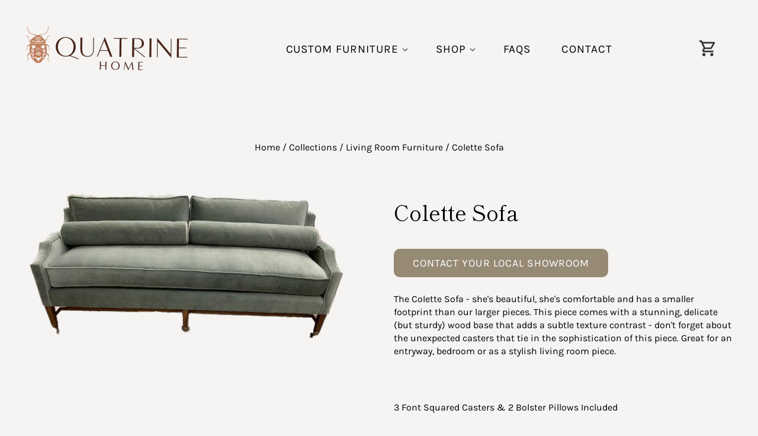

--- FILE ---
content_type: text/html; charset=utf-8
request_url: https://quatrine.com/collections/living-room-furniture/products/colette-sofa
body_size: 19599
content:
<!doctype html>
<html lang="en-US" 
  class="
    no-js
    loading
  "
>
<head>

  <meta charset="utf-8">
  <meta http-equiv="X-UA-Compatible" content="IE=edge,chrome=1">

  <title>
    Colette Sofa

    

    

    
      &#8211; Shop-Quatrine
    
  </title>

  
    <meta name="description" content="The Colette Sofa - she&#39;s beautiful, she&#39;s comfortable and has a smaller footprint than our larger pieces. This piece comes with a stunning, delicate (but sturdy) wood base that adds a subtle texture contrast - don&#39;t forget about the unexpected casters that tie in the sophistication of this piece. Great for an entryway," />
  

  
    <link rel="shortcut icon" href="//quatrine.com/cdn/shop/files/Quatrine_favicon_6e16b928-1316-49c6-bd07-85bb9f804e63_32x32.png?v=1614331154" type="image/png" />
  

  
    <link rel="canonical" href="https://quatrine.com/products/colette-sofa" />
  
  <meta name="viewport" content="width=device-width,initial-scale=1" />

  <script>window.performance && window.performance.mark && window.performance.mark('shopify.content_for_header.start');</script><meta id="shopify-digital-wallet" name="shopify-digital-wallet" content="/48281125023/digital_wallets/dialog">
<meta name="shopify-checkout-api-token" content="c9bd785cdc765143c7647ca390c85b89">
<link rel="alternate" type="application/json+oembed" href="https://quatrine.com/products/colette-sofa.oembed">
<script async="async" src="/checkouts/internal/preloads.js?locale=en-US"></script>
<link rel="preconnect" href="https://shop.app" crossorigin="anonymous">
<script async="async" src="https://shop.app/checkouts/internal/preloads.js?locale=en-US&shop_id=48281125023" crossorigin="anonymous"></script>
<script id="apple-pay-shop-capabilities" type="application/json">{"shopId":48281125023,"countryCode":"US","currencyCode":"USD","merchantCapabilities":["supports3DS"],"merchantId":"gid:\/\/shopify\/Shop\/48281125023","merchantName":"Shop-Quatrine","requiredBillingContactFields":["postalAddress","email"],"requiredShippingContactFields":["postalAddress","email"],"shippingType":"shipping","supportedNetworks":["visa","masterCard","amex","discover","elo","jcb"],"total":{"type":"pending","label":"Shop-Quatrine","amount":"1.00"},"shopifyPaymentsEnabled":true,"supportsSubscriptions":true}</script>
<script id="shopify-features" type="application/json">{"accessToken":"c9bd785cdc765143c7647ca390c85b89","betas":["rich-media-storefront-analytics"],"domain":"quatrine.com","predictiveSearch":true,"shopId":48281125023,"locale":"en"}</script>
<script>var Shopify = Shopify || {};
Shopify.shop = "shop-quatrine.myshopify.com";
Shopify.locale = "en";
Shopify.currency = {"active":"USD","rate":"1.0"};
Shopify.country = "US";
Shopify.theme = {"name":"Grid - ShopQuatrine with Installments message","id":131302850801,"schema_name":"Grid","schema_version":"4.8.1","theme_store_id":null,"role":"main"};
Shopify.theme.handle = "null";
Shopify.theme.style = {"id":null,"handle":null};
Shopify.cdnHost = "quatrine.com/cdn";
Shopify.routes = Shopify.routes || {};
Shopify.routes.root = "/";</script>
<script type="module">!function(o){(o.Shopify=o.Shopify||{}).modules=!0}(window);</script>
<script>!function(o){function n(){var o=[];function n(){o.push(Array.prototype.slice.apply(arguments))}return n.q=o,n}var t=o.Shopify=o.Shopify||{};t.loadFeatures=n(),t.autoloadFeatures=n()}(window);</script>
<script>
  window.ShopifyPay = window.ShopifyPay || {};
  window.ShopifyPay.apiHost = "shop.app\/pay";
  window.ShopifyPay.redirectState = null;
</script>
<script id="shop-js-analytics" type="application/json">{"pageType":"product"}</script>
<script defer="defer" async type="module" src="//quatrine.com/cdn/shopifycloud/shop-js/modules/v2/client.init-shop-cart-sync_C5BV16lS.en.esm.js"></script>
<script defer="defer" async type="module" src="//quatrine.com/cdn/shopifycloud/shop-js/modules/v2/chunk.common_CygWptCX.esm.js"></script>
<script type="module">
  await import("//quatrine.com/cdn/shopifycloud/shop-js/modules/v2/client.init-shop-cart-sync_C5BV16lS.en.esm.js");
await import("//quatrine.com/cdn/shopifycloud/shop-js/modules/v2/chunk.common_CygWptCX.esm.js");

  window.Shopify.SignInWithShop?.initShopCartSync?.({"fedCMEnabled":true,"windoidEnabled":true});

</script>
<script>
  window.Shopify = window.Shopify || {};
  if (!window.Shopify.featureAssets) window.Shopify.featureAssets = {};
  window.Shopify.featureAssets['shop-js'] = {"shop-cart-sync":["modules/v2/client.shop-cart-sync_ZFArdW7E.en.esm.js","modules/v2/chunk.common_CygWptCX.esm.js"],"init-fed-cm":["modules/v2/client.init-fed-cm_CmiC4vf6.en.esm.js","modules/v2/chunk.common_CygWptCX.esm.js"],"shop-button":["modules/v2/client.shop-button_tlx5R9nI.en.esm.js","modules/v2/chunk.common_CygWptCX.esm.js"],"shop-cash-offers":["modules/v2/client.shop-cash-offers_DOA2yAJr.en.esm.js","modules/v2/chunk.common_CygWptCX.esm.js","modules/v2/chunk.modal_D71HUcav.esm.js"],"init-windoid":["modules/v2/client.init-windoid_sURxWdc1.en.esm.js","modules/v2/chunk.common_CygWptCX.esm.js"],"shop-toast-manager":["modules/v2/client.shop-toast-manager_ClPi3nE9.en.esm.js","modules/v2/chunk.common_CygWptCX.esm.js"],"init-shop-email-lookup-coordinator":["modules/v2/client.init-shop-email-lookup-coordinator_B8hsDcYM.en.esm.js","modules/v2/chunk.common_CygWptCX.esm.js"],"init-shop-cart-sync":["modules/v2/client.init-shop-cart-sync_C5BV16lS.en.esm.js","modules/v2/chunk.common_CygWptCX.esm.js"],"avatar":["modules/v2/client.avatar_BTnouDA3.en.esm.js"],"pay-button":["modules/v2/client.pay-button_FdsNuTd3.en.esm.js","modules/v2/chunk.common_CygWptCX.esm.js"],"init-customer-accounts":["modules/v2/client.init-customer-accounts_DxDtT_ad.en.esm.js","modules/v2/client.shop-login-button_C5VAVYt1.en.esm.js","modules/v2/chunk.common_CygWptCX.esm.js","modules/v2/chunk.modal_D71HUcav.esm.js"],"init-shop-for-new-customer-accounts":["modules/v2/client.init-shop-for-new-customer-accounts_ChsxoAhi.en.esm.js","modules/v2/client.shop-login-button_C5VAVYt1.en.esm.js","modules/v2/chunk.common_CygWptCX.esm.js","modules/v2/chunk.modal_D71HUcav.esm.js"],"shop-login-button":["modules/v2/client.shop-login-button_C5VAVYt1.en.esm.js","modules/v2/chunk.common_CygWptCX.esm.js","modules/v2/chunk.modal_D71HUcav.esm.js"],"init-customer-accounts-sign-up":["modules/v2/client.init-customer-accounts-sign-up_CPSyQ0Tj.en.esm.js","modules/v2/client.shop-login-button_C5VAVYt1.en.esm.js","modules/v2/chunk.common_CygWptCX.esm.js","modules/v2/chunk.modal_D71HUcav.esm.js"],"shop-follow-button":["modules/v2/client.shop-follow-button_Cva4Ekp9.en.esm.js","modules/v2/chunk.common_CygWptCX.esm.js","modules/v2/chunk.modal_D71HUcav.esm.js"],"checkout-modal":["modules/v2/client.checkout-modal_BPM8l0SH.en.esm.js","modules/v2/chunk.common_CygWptCX.esm.js","modules/v2/chunk.modal_D71HUcav.esm.js"],"lead-capture":["modules/v2/client.lead-capture_Bi8yE_yS.en.esm.js","modules/v2/chunk.common_CygWptCX.esm.js","modules/v2/chunk.modal_D71HUcav.esm.js"],"shop-login":["modules/v2/client.shop-login_D6lNrXab.en.esm.js","modules/v2/chunk.common_CygWptCX.esm.js","modules/v2/chunk.modal_D71HUcav.esm.js"],"payment-terms":["modules/v2/client.payment-terms_CZxnsJam.en.esm.js","modules/v2/chunk.common_CygWptCX.esm.js","modules/v2/chunk.modal_D71HUcav.esm.js"]};
</script>
<script id="__st">var __st={"a":48281125023,"offset":-18000,"reqid":"f70e9ef3-db9d-4c3c-b086-739f63f03bf3-1768772925","pageurl":"quatrine.com\/collections\/living-room-furniture\/products\/colette-sofa","u":"a2ec6f5048b7","p":"product","rtyp":"product","rid":7845289132273};</script>
<script>window.ShopifyPaypalV4VisibilityTracking = true;</script>
<script id="captcha-bootstrap">!function(){'use strict';const t='contact',e='account',n='new_comment',o=[[t,t],['blogs',n],['comments',n],[t,'customer']],c=[[e,'customer_login'],[e,'guest_login'],[e,'recover_customer_password'],[e,'create_customer']],r=t=>t.map((([t,e])=>`form[action*='/${t}']:not([data-nocaptcha='true']) input[name='form_type'][value='${e}']`)).join(','),a=t=>()=>t?[...document.querySelectorAll(t)].map((t=>t.form)):[];function s(){const t=[...o],e=r(t);return a(e)}const i='password',u='form_key',d=['recaptcha-v3-token','g-recaptcha-response','h-captcha-response',i],f=()=>{try{return window.sessionStorage}catch{return}},m='__shopify_v',_=t=>t.elements[u];function p(t,e,n=!1){try{const o=window.sessionStorage,c=JSON.parse(o.getItem(e)),{data:r}=function(t){const{data:e,action:n}=t;return t[m]||n?{data:e,action:n}:{data:t,action:n}}(c);for(const[e,n]of Object.entries(r))t.elements[e]&&(t.elements[e].value=n);n&&o.removeItem(e)}catch(o){console.error('form repopulation failed',{error:o})}}const l='form_type',E='cptcha';function T(t){t.dataset[E]=!0}const w=window,h=w.document,L='Shopify',v='ce_forms',y='captcha';let A=!1;((t,e)=>{const n=(g='f06e6c50-85a8-45c8-87d0-21a2b65856fe',I='https://cdn.shopify.com/shopifycloud/storefront-forms-hcaptcha/ce_storefront_forms_captcha_hcaptcha.v1.5.2.iife.js',D={infoText:'Protected by hCaptcha',privacyText:'Privacy',termsText:'Terms'},(t,e,n)=>{const o=w[L][v],c=o.bindForm;if(c)return c(t,g,e,D).then(n);var r;o.q.push([[t,g,e,D],n]),r=I,A||(h.body.append(Object.assign(h.createElement('script'),{id:'captcha-provider',async:!0,src:r})),A=!0)});var g,I,D;w[L]=w[L]||{},w[L][v]=w[L][v]||{},w[L][v].q=[],w[L][y]=w[L][y]||{},w[L][y].protect=function(t,e){n(t,void 0,e),T(t)},Object.freeze(w[L][y]),function(t,e,n,w,h,L){const[v,y,A,g]=function(t,e,n){const i=e?o:[],u=t?c:[],d=[...i,...u],f=r(d),m=r(i),_=r(d.filter((([t,e])=>n.includes(e))));return[a(f),a(m),a(_),s()]}(w,h,L),I=t=>{const e=t.target;return e instanceof HTMLFormElement?e:e&&e.form},D=t=>v().includes(t);t.addEventListener('submit',(t=>{const e=I(t);if(!e)return;const n=D(e)&&!e.dataset.hcaptchaBound&&!e.dataset.recaptchaBound,o=_(e),c=g().includes(e)&&(!o||!o.value);(n||c)&&t.preventDefault(),c&&!n&&(function(t){try{if(!f())return;!function(t){const e=f();if(!e)return;const n=_(t);if(!n)return;const o=n.value;o&&e.removeItem(o)}(t);const e=Array.from(Array(32),(()=>Math.random().toString(36)[2])).join('');!function(t,e){_(t)||t.append(Object.assign(document.createElement('input'),{type:'hidden',name:u})),t.elements[u].value=e}(t,e),function(t,e){const n=f();if(!n)return;const o=[...t.querySelectorAll(`input[type='${i}']`)].map((({name:t})=>t)),c=[...d,...o],r={};for(const[a,s]of new FormData(t).entries())c.includes(a)||(r[a]=s);n.setItem(e,JSON.stringify({[m]:1,action:t.action,data:r}))}(t,e)}catch(e){console.error('failed to persist form',e)}}(e),e.submit())}));const S=(t,e)=>{t&&!t.dataset[E]&&(n(t,e.some((e=>e===t))),T(t))};for(const o of['focusin','change'])t.addEventListener(o,(t=>{const e=I(t);D(e)&&S(e,y())}));const B=e.get('form_key'),M=e.get(l),P=B&&M;t.addEventListener('DOMContentLoaded',(()=>{const t=y();if(P)for(const e of t)e.elements[l].value===M&&p(e,B);[...new Set([...A(),...v().filter((t=>'true'===t.dataset.shopifyCaptcha))])].forEach((e=>S(e,t)))}))}(h,new URLSearchParams(w.location.search),n,t,e,['guest_login'])})(!0,!0)}();</script>
<script integrity="sha256-4kQ18oKyAcykRKYeNunJcIwy7WH5gtpwJnB7kiuLZ1E=" data-source-attribution="shopify.loadfeatures" defer="defer" src="//quatrine.com/cdn/shopifycloud/storefront/assets/storefront/load_feature-a0a9edcb.js" crossorigin="anonymous"></script>
<script crossorigin="anonymous" defer="defer" src="//quatrine.com/cdn/shopifycloud/storefront/assets/shopify_pay/storefront-65b4c6d7.js?v=20250812"></script>
<script data-source-attribution="shopify.dynamic_checkout.dynamic.init">var Shopify=Shopify||{};Shopify.PaymentButton=Shopify.PaymentButton||{isStorefrontPortableWallets:!0,init:function(){window.Shopify.PaymentButton.init=function(){};var t=document.createElement("script");t.src="https://quatrine.com/cdn/shopifycloud/portable-wallets/latest/portable-wallets.en.js",t.type="module",document.head.appendChild(t)}};
</script>
<script data-source-attribution="shopify.dynamic_checkout.buyer_consent">
  function portableWalletsHideBuyerConsent(e){var t=document.getElementById("shopify-buyer-consent"),n=document.getElementById("shopify-subscription-policy-button");t&&n&&(t.classList.add("hidden"),t.setAttribute("aria-hidden","true"),n.removeEventListener("click",e))}function portableWalletsShowBuyerConsent(e){var t=document.getElementById("shopify-buyer-consent"),n=document.getElementById("shopify-subscription-policy-button");t&&n&&(t.classList.remove("hidden"),t.removeAttribute("aria-hidden"),n.addEventListener("click",e))}window.Shopify?.PaymentButton&&(window.Shopify.PaymentButton.hideBuyerConsent=portableWalletsHideBuyerConsent,window.Shopify.PaymentButton.showBuyerConsent=portableWalletsShowBuyerConsent);
</script>
<script>
  function portableWalletsCleanup(e){e&&e.src&&console.error("Failed to load portable wallets script "+e.src);var t=document.querySelectorAll("shopify-accelerated-checkout .shopify-payment-button__skeleton, shopify-accelerated-checkout-cart .wallet-cart-button__skeleton"),e=document.getElementById("shopify-buyer-consent");for(let e=0;e<t.length;e++)t[e].remove();e&&e.remove()}function portableWalletsNotLoadedAsModule(e){e instanceof ErrorEvent&&"string"==typeof e.message&&e.message.includes("import.meta")&&"string"==typeof e.filename&&e.filename.includes("portable-wallets")&&(window.removeEventListener("error",portableWalletsNotLoadedAsModule),window.Shopify.PaymentButton.failedToLoad=e,"loading"===document.readyState?document.addEventListener("DOMContentLoaded",window.Shopify.PaymentButton.init):window.Shopify.PaymentButton.init())}window.addEventListener("error",portableWalletsNotLoadedAsModule);
</script>

<script type="module" src="https://quatrine.com/cdn/shopifycloud/portable-wallets/latest/portable-wallets.en.js" onError="portableWalletsCleanup(this)" crossorigin="anonymous"></script>
<script nomodule>
  document.addEventListener("DOMContentLoaded", portableWalletsCleanup);
</script>

<link id="shopify-accelerated-checkout-styles" rel="stylesheet" media="screen" href="https://quatrine.com/cdn/shopifycloud/portable-wallets/latest/accelerated-checkout-backwards-compat.css" crossorigin="anonymous">
<style id="shopify-accelerated-checkout-cart">
        #shopify-buyer-consent {
  margin-top: 1em;
  display: inline-block;
  width: 100%;
}

#shopify-buyer-consent.hidden {
  display: none;
}

#shopify-subscription-policy-button {
  background: none;
  border: none;
  padding: 0;
  text-decoration: underline;
  font-size: inherit;
  cursor: pointer;
}

#shopify-subscription-policy-button::before {
  box-shadow: none;
}

      </style>

<script>window.performance && window.performance.mark && window.performance.mark('shopify.content_for_header.end');</script>

  
  















<meta property="og:site_name" content="Shop-Quatrine">
<meta property="og:url" content="https://quatrine.com/products/colette-sofa">
<meta property="og:title" content="Colette Sofa">
<meta property="og:type" content="website">
<meta property="og:description" content="The Colette Sofa - she&#39;s beautiful, she&#39;s comfortable and has a smaller footprint than our larger pieces. This piece comes with a stunning, delicate (but sturdy) wood base that adds a subtle texture contrast - don&#39;t forget about the unexpected casters that tie in the sophistication of this piece. Great for an entryway,">




    
    
    

    
    
    <meta
      property="og:image"
      content="https://quatrine.com/cdn/shop/products/colettefront_1200x900.png?v=1666983194"
    />
    <meta
      property="og:image:secure_url"
      content="https://quatrine.com/cdn/shop/products/colettefront_1200x900.png?v=1666983194"
    />
    <meta property="og:image:width" content="1200" />
    <meta property="og:image:height" content="900" />
    
    
    <meta property="og:image:alt" content="Social media image" />
  
















<meta name="twitter:title" content="Colette Sofa">
<meta name="twitter:description" content="The Colette Sofa - she&#39;s beautiful, she&#39;s comfortable and has a smaller footprint than our larger pieces. This piece comes with a stunning, delicate (but sturdy) wood base that adds a subtle texture contrast - don&#39;t forget about the unexpected casters that tie in the sophistication of this piece. Great for an entryway,">


    
    
    
      
      
      <meta name="twitter:card" content="summary_large_image">
    
    
    <meta
      property="twitter:image"
      content="https://quatrine.com/cdn/shop/products/colettefront_1200x600_crop_center.png?v=1666983194"
    />
    <meta property="twitter:image:width" content="1200" />
    <meta property="twitter:image:height" content="600" />
    
    
    <meta property="twitter:image:alt" content="Social media image" />
  



  <!-- Theme CSS -->
  <link href="//quatrine.com/cdn/shop/t/4/assets/theme.css?v=48394332877204665281759332369" rel="stylesheet" type="text/css" media="all" />

  

  <!-- Third Party JS Libraries -->
  <script src="//quatrine.com/cdn/shop/t/4/assets/modernizr-2.8.2.min.js?v=38612161053245547031646761935" type="text/javascript"></script>

  <!-- Theme object -->
  <script>
  var Theme = {};
  Theme.version = "4.8.1";

  Theme.currency = "USD";
  Theme.moneyFormat = "${{ amount }} USD";

  Theme.pleaseSelectText = "Please Select";

  Theme.addToCartSuccess = "**product** has been successfully added to your **cart_link**. Feel free to **continue_link** or **checkout_link**.";

  

  Theme.shippingCalculator = true;
  Theme.shippingButton = "Calculate shipping";
  Theme.shippingDisabled = "Calculating...";

  

  Theme.shippingCalcErrorMessage = "Error: zip / postal code --error_message--";
  Theme.shippingCalcMultiRates = "There are --number_of_rates-- shipping rates available for --address--, starting at --rate--.";
  Theme.shippingCalcOneRate = "There is one shipping rate available for --address--.";
  Theme.shippingCalcNoRates = "We do not ship to this destination.";
  Theme.shippingCalcRateValues = "--rate_title-- at --rate--";

  Theme.routes = {
    "root_url": "/",
    "account_url": "/account",
    "account_login_url": "https://quatrine.com/customer_authentication/redirect?locale=en&region_country=US",
    "account_logout_url": "/account/logout",
    "account_register_url": "https://shopify.com/48281125023/account?locale=en",
    "account_addresses_url": "/account/addresses",
    "collections_url": "/collections",
    "all_products_collection_url": "/collections/all",
    "search_url": "/search",
    "cart_url": "/cart",
    "cart_add_url": "/cart/add",
    "cart_change_url": "/cart/change",
    "cart_clear_url": "/cart/clear",
    "product_recommendations_url": "/recommendations/products",
  };
</script>


  <script>
    window.products = {};
  </script>
  <script id="mcjs">!function(c,h,i,m,p){m=c.createElement(h),p=c.getElementsByTagName(h)[0],m.async=1,m.src=i,p.parentNode.insertBefore(m,p)}(document,"script","https://chimpstatic.com/mcjs-connected/js/users/643ced77922b9e4deb579142e/91b299532d6f56edfaf06d8e0.js");</script>

<link href="https://monorail-edge.shopifysvc.com" rel="dns-prefetch">
<script>(function(){if ("sendBeacon" in navigator && "performance" in window) {try {var session_token_from_headers = performance.getEntriesByType('navigation')[0].serverTiming.find(x => x.name == '_s').description;} catch {var session_token_from_headers = undefined;}var session_cookie_matches = document.cookie.match(/_shopify_s=([^;]*)/);var session_token_from_cookie = session_cookie_matches && session_cookie_matches.length === 2 ? session_cookie_matches[1] : "";var session_token = session_token_from_headers || session_token_from_cookie || "";function handle_abandonment_event(e) {var entries = performance.getEntries().filter(function(entry) {return /monorail-edge.shopifysvc.com/.test(entry.name);});if (!window.abandonment_tracked && entries.length === 0) {window.abandonment_tracked = true;var currentMs = Date.now();var navigation_start = performance.timing.navigationStart;var payload = {shop_id: 48281125023,url: window.location.href,navigation_start,duration: currentMs - navigation_start,session_token,page_type: "product"};window.navigator.sendBeacon("https://monorail-edge.shopifysvc.com/v1/produce", JSON.stringify({schema_id: "online_store_buyer_site_abandonment/1.1",payload: payload,metadata: {event_created_at_ms: currentMs,event_sent_at_ms: currentMs}}));}}window.addEventListener('pagehide', handle_abandonment_event);}}());</script>
<script id="web-pixels-manager-setup">(function e(e,d,r,n,o){if(void 0===o&&(o={}),!Boolean(null===(a=null===(i=window.Shopify)||void 0===i?void 0:i.analytics)||void 0===a?void 0:a.replayQueue)){var i,a;window.Shopify=window.Shopify||{};var t=window.Shopify;t.analytics=t.analytics||{};var s=t.analytics;s.replayQueue=[],s.publish=function(e,d,r){return s.replayQueue.push([e,d,r]),!0};try{self.performance.mark("wpm:start")}catch(e){}var l=function(){var e={modern:/Edge?\/(1{2}[4-9]|1[2-9]\d|[2-9]\d{2}|\d{4,})\.\d+(\.\d+|)|Firefox\/(1{2}[4-9]|1[2-9]\d|[2-9]\d{2}|\d{4,})\.\d+(\.\d+|)|Chrom(ium|e)\/(9{2}|\d{3,})\.\d+(\.\d+|)|(Maci|X1{2}).+ Version\/(15\.\d+|(1[6-9]|[2-9]\d|\d{3,})\.\d+)([,.]\d+|)( \(\w+\)|)( Mobile\/\w+|) Safari\/|Chrome.+OPR\/(9{2}|\d{3,})\.\d+\.\d+|(CPU[ +]OS|iPhone[ +]OS|CPU[ +]iPhone|CPU IPhone OS|CPU iPad OS)[ +]+(15[._]\d+|(1[6-9]|[2-9]\d|\d{3,})[._]\d+)([._]\d+|)|Android:?[ /-](13[3-9]|1[4-9]\d|[2-9]\d{2}|\d{4,})(\.\d+|)(\.\d+|)|Android.+Firefox\/(13[5-9]|1[4-9]\d|[2-9]\d{2}|\d{4,})\.\d+(\.\d+|)|Android.+Chrom(ium|e)\/(13[3-9]|1[4-9]\d|[2-9]\d{2}|\d{4,})\.\d+(\.\d+|)|SamsungBrowser\/([2-9]\d|\d{3,})\.\d+/,legacy:/Edge?\/(1[6-9]|[2-9]\d|\d{3,})\.\d+(\.\d+|)|Firefox\/(5[4-9]|[6-9]\d|\d{3,})\.\d+(\.\d+|)|Chrom(ium|e)\/(5[1-9]|[6-9]\d|\d{3,})\.\d+(\.\d+|)([\d.]+$|.*Safari\/(?![\d.]+ Edge\/[\d.]+$))|(Maci|X1{2}).+ Version\/(10\.\d+|(1[1-9]|[2-9]\d|\d{3,})\.\d+)([,.]\d+|)( \(\w+\)|)( Mobile\/\w+|) Safari\/|Chrome.+OPR\/(3[89]|[4-9]\d|\d{3,})\.\d+\.\d+|(CPU[ +]OS|iPhone[ +]OS|CPU[ +]iPhone|CPU IPhone OS|CPU iPad OS)[ +]+(10[._]\d+|(1[1-9]|[2-9]\d|\d{3,})[._]\d+)([._]\d+|)|Android:?[ /-](13[3-9]|1[4-9]\d|[2-9]\d{2}|\d{4,})(\.\d+|)(\.\d+|)|Mobile Safari.+OPR\/([89]\d|\d{3,})\.\d+\.\d+|Android.+Firefox\/(13[5-9]|1[4-9]\d|[2-9]\d{2}|\d{4,})\.\d+(\.\d+|)|Android.+Chrom(ium|e)\/(13[3-9]|1[4-9]\d|[2-9]\d{2}|\d{4,})\.\d+(\.\d+|)|Android.+(UC? ?Browser|UCWEB|U3)[ /]?(15\.([5-9]|\d{2,})|(1[6-9]|[2-9]\d|\d{3,})\.\d+)\.\d+|SamsungBrowser\/(5\.\d+|([6-9]|\d{2,})\.\d+)|Android.+MQ{2}Browser\/(14(\.(9|\d{2,})|)|(1[5-9]|[2-9]\d|\d{3,})(\.\d+|))(\.\d+|)|K[Aa][Ii]OS\/(3\.\d+|([4-9]|\d{2,})\.\d+)(\.\d+|)/},d=e.modern,r=e.legacy,n=navigator.userAgent;return n.match(d)?"modern":n.match(r)?"legacy":"unknown"}(),u="modern"===l?"modern":"legacy",c=(null!=n?n:{modern:"",legacy:""})[u],f=function(e){return[e.baseUrl,"/wpm","/b",e.hashVersion,"modern"===e.buildTarget?"m":"l",".js"].join("")}({baseUrl:d,hashVersion:r,buildTarget:u}),m=function(e){var d=e.version,r=e.bundleTarget,n=e.surface,o=e.pageUrl,i=e.monorailEndpoint;return{emit:function(e){var a=e.status,t=e.errorMsg,s=(new Date).getTime(),l=JSON.stringify({metadata:{event_sent_at_ms:s},events:[{schema_id:"web_pixels_manager_load/3.1",payload:{version:d,bundle_target:r,page_url:o,status:a,surface:n,error_msg:t},metadata:{event_created_at_ms:s}}]});if(!i)return console&&console.warn&&console.warn("[Web Pixels Manager] No Monorail endpoint provided, skipping logging."),!1;try{return self.navigator.sendBeacon.bind(self.navigator)(i,l)}catch(e){}var u=new XMLHttpRequest;try{return u.open("POST",i,!0),u.setRequestHeader("Content-Type","text/plain"),u.send(l),!0}catch(e){return console&&console.warn&&console.warn("[Web Pixels Manager] Got an unhandled error while logging to Monorail."),!1}}}}({version:r,bundleTarget:l,surface:e.surface,pageUrl:self.location.href,monorailEndpoint:e.monorailEndpoint});try{o.browserTarget=l,function(e){var d=e.src,r=e.async,n=void 0===r||r,o=e.onload,i=e.onerror,a=e.sri,t=e.scriptDataAttributes,s=void 0===t?{}:t,l=document.createElement("script"),u=document.querySelector("head"),c=document.querySelector("body");if(l.async=n,l.src=d,a&&(l.integrity=a,l.crossOrigin="anonymous"),s)for(var f in s)if(Object.prototype.hasOwnProperty.call(s,f))try{l.dataset[f]=s[f]}catch(e){}if(o&&l.addEventListener("load",o),i&&l.addEventListener("error",i),u)u.appendChild(l);else{if(!c)throw new Error("Did not find a head or body element to append the script");c.appendChild(l)}}({src:f,async:!0,onload:function(){if(!function(){var e,d;return Boolean(null===(d=null===(e=window.Shopify)||void 0===e?void 0:e.analytics)||void 0===d?void 0:d.initialized)}()){var d=window.webPixelsManager.init(e)||void 0;if(d){var r=window.Shopify.analytics;r.replayQueue.forEach((function(e){var r=e[0],n=e[1],o=e[2];d.publishCustomEvent(r,n,o)})),r.replayQueue=[],r.publish=d.publishCustomEvent,r.visitor=d.visitor,r.initialized=!0}}},onerror:function(){return m.emit({status:"failed",errorMsg:"".concat(f," has failed to load")})},sri:function(e){var d=/^sha384-[A-Za-z0-9+/=]+$/;return"string"==typeof e&&d.test(e)}(c)?c:"",scriptDataAttributes:o}),m.emit({status:"loading"})}catch(e){m.emit({status:"failed",errorMsg:(null==e?void 0:e.message)||"Unknown error"})}}})({shopId: 48281125023,storefrontBaseUrl: "https://quatrine.com",extensionsBaseUrl: "https://extensions.shopifycdn.com/cdn/shopifycloud/web-pixels-manager",monorailEndpoint: "https://monorail-edge.shopifysvc.com/unstable/produce_batch",surface: "storefront-renderer",enabledBetaFlags: ["2dca8a86"],webPixelsConfigList: [{"id":"shopify-app-pixel","configuration":"{}","eventPayloadVersion":"v1","runtimeContext":"STRICT","scriptVersion":"0450","apiClientId":"shopify-pixel","type":"APP","privacyPurposes":["ANALYTICS","MARKETING"]},{"id":"shopify-custom-pixel","eventPayloadVersion":"v1","runtimeContext":"LAX","scriptVersion":"0450","apiClientId":"shopify-pixel","type":"CUSTOM","privacyPurposes":["ANALYTICS","MARKETING"]}],isMerchantRequest: false,initData: {"shop":{"name":"Shop-Quatrine","paymentSettings":{"currencyCode":"USD"},"myshopifyDomain":"shop-quatrine.myshopify.com","countryCode":"US","storefrontUrl":"https:\/\/quatrine.com"},"customer":null,"cart":null,"checkout":null,"productVariants":[{"price":{"amount":0.0,"currencyCode":"USD"},"product":{"title":"Colette Sofa","vendor":"Quatrine-Custom-Shop","id":"7845289132273","untranslatedTitle":"Colette Sofa","url":"\/products\/colette-sofa","type":"Sofas"},"id":"43425095483633","image":{"src":"\/\/quatrine.com\/cdn\/shop\/products\/colettefront.png?v=1666983194"},"sku":"","title":"Default Title","untranslatedTitle":"Default Title"}],"purchasingCompany":null},},"https://quatrine.com/cdn","fcfee988w5aeb613cpc8e4bc33m6693e112",{"modern":"","legacy":""},{"shopId":"48281125023","storefrontBaseUrl":"https:\/\/quatrine.com","extensionBaseUrl":"https:\/\/extensions.shopifycdn.com\/cdn\/shopifycloud\/web-pixels-manager","surface":"storefront-renderer","enabledBetaFlags":"[\"2dca8a86\"]","isMerchantRequest":"false","hashVersion":"fcfee988w5aeb613cpc8e4bc33m6693e112","publish":"custom","events":"[[\"page_viewed\",{}],[\"product_viewed\",{\"productVariant\":{\"price\":{\"amount\":0.0,\"currencyCode\":\"USD\"},\"product\":{\"title\":\"Colette Sofa\",\"vendor\":\"Quatrine-Custom-Shop\",\"id\":\"7845289132273\",\"untranslatedTitle\":\"Colette Sofa\",\"url\":\"\/products\/colette-sofa\",\"type\":\"Sofas\"},\"id\":\"43425095483633\",\"image\":{\"src\":\"\/\/quatrine.com\/cdn\/shop\/products\/colettefront.png?v=1666983194\"},\"sku\":\"\",\"title\":\"Default Title\",\"untranslatedTitle\":\"Default Title\"}}]]"});</script><script>
  window.ShopifyAnalytics = window.ShopifyAnalytics || {};
  window.ShopifyAnalytics.meta = window.ShopifyAnalytics.meta || {};
  window.ShopifyAnalytics.meta.currency = 'USD';
  var meta = {"product":{"id":7845289132273,"gid":"gid:\/\/shopify\/Product\/7845289132273","vendor":"Quatrine-Custom-Shop","type":"Sofas","handle":"colette-sofa","variants":[{"id":43425095483633,"price":0,"name":"Colette Sofa","public_title":null,"sku":""}],"remote":false},"page":{"pageType":"product","resourceType":"product","resourceId":7845289132273,"requestId":"f70e9ef3-db9d-4c3c-b086-739f63f03bf3-1768772925"}};
  for (var attr in meta) {
    window.ShopifyAnalytics.meta[attr] = meta[attr];
  }
</script>
<script class="analytics">
  (function () {
    var customDocumentWrite = function(content) {
      var jquery = null;

      if (window.jQuery) {
        jquery = window.jQuery;
      } else if (window.Checkout && window.Checkout.$) {
        jquery = window.Checkout.$;
      }

      if (jquery) {
        jquery('body').append(content);
      }
    };

    var hasLoggedConversion = function(token) {
      if (token) {
        return document.cookie.indexOf('loggedConversion=' + token) !== -1;
      }
      return false;
    }

    var setCookieIfConversion = function(token) {
      if (token) {
        var twoMonthsFromNow = new Date(Date.now());
        twoMonthsFromNow.setMonth(twoMonthsFromNow.getMonth() + 2);

        document.cookie = 'loggedConversion=' + token + '; expires=' + twoMonthsFromNow;
      }
    }

    var trekkie = window.ShopifyAnalytics.lib = window.trekkie = window.trekkie || [];
    if (trekkie.integrations) {
      return;
    }
    trekkie.methods = [
      'identify',
      'page',
      'ready',
      'track',
      'trackForm',
      'trackLink'
    ];
    trekkie.factory = function(method) {
      return function() {
        var args = Array.prototype.slice.call(arguments);
        args.unshift(method);
        trekkie.push(args);
        return trekkie;
      };
    };
    for (var i = 0; i < trekkie.methods.length; i++) {
      var key = trekkie.methods[i];
      trekkie[key] = trekkie.factory(key);
    }
    trekkie.load = function(config) {
      trekkie.config = config || {};
      trekkie.config.initialDocumentCookie = document.cookie;
      var first = document.getElementsByTagName('script')[0];
      var script = document.createElement('script');
      script.type = 'text/javascript';
      script.onerror = function(e) {
        var scriptFallback = document.createElement('script');
        scriptFallback.type = 'text/javascript';
        scriptFallback.onerror = function(error) {
                var Monorail = {
      produce: function produce(monorailDomain, schemaId, payload) {
        var currentMs = new Date().getTime();
        var event = {
          schema_id: schemaId,
          payload: payload,
          metadata: {
            event_created_at_ms: currentMs,
            event_sent_at_ms: currentMs
          }
        };
        return Monorail.sendRequest("https://" + monorailDomain + "/v1/produce", JSON.stringify(event));
      },
      sendRequest: function sendRequest(endpointUrl, payload) {
        // Try the sendBeacon API
        if (window && window.navigator && typeof window.navigator.sendBeacon === 'function' && typeof window.Blob === 'function' && !Monorail.isIos12()) {
          var blobData = new window.Blob([payload], {
            type: 'text/plain'
          });

          if (window.navigator.sendBeacon(endpointUrl, blobData)) {
            return true;
          } // sendBeacon was not successful

        } // XHR beacon

        var xhr = new XMLHttpRequest();

        try {
          xhr.open('POST', endpointUrl);
          xhr.setRequestHeader('Content-Type', 'text/plain');
          xhr.send(payload);
        } catch (e) {
          console.log(e);
        }

        return false;
      },
      isIos12: function isIos12() {
        return window.navigator.userAgent.lastIndexOf('iPhone; CPU iPhone OS 12_') !== -1 || window.navigator.userAgent.lastIndexOf('iPad; CPU OS 12_') !== -1;
      }
    };
    Monorail.produce('monorail-edge.shopifysvc.com',
      'trekkie_storefront_load_errors/1.1',
      {shop_id: 48281125023,
      theme_id: 131302850801,
      app_name: "storefront",
      context_url: window.location.href,
      source_url: "//quatrine.com/cdn/s/trekkie.storefront.cd680fe47e6c39ca5d5df5f0a32d569bc48c0f27.min.js"});

        };
        scriptFallback.async = true;
        scriptFallback.src = '//quatrine.com/cdn/s/trekkie.storefront.cd680fe47e6c39ca5d5df5f0a32d569bc48c0f27.min.js';
        first.parentNode.insertBefore(scriptFallback, first);
      };
      script.async = true;
      script.src = '//quatrine.com/cdn/s/trekkie.storefront.cd680fe47e6c39ca5d5df5f0a32d569bc48c0f27.min.js';
      first.parentNode.insertBefore(script, first);
    };
    trekkie.load(
      {"Trekkie":{"appName":"storefront","development":false,"defaultAttributes":{"shopId":48281125023,"isMerchantRequest":null,"themeId":131302850801,"themeCityHash":"16207883692689374735","contentLanguage":"en","currency":"USD","eventMetadataId":"25ddfe0f-0d30-4658-bcd9-5f1ea5773dd4"},"isServerSideCookieWritingEnabled":true,"monorailRegion":"shop_domain","enabledBetaFlags":["65f19447"]},"Session Attribution":{},"S2S":{"facebookCapiEnabled":false,"source":"trekkie-storefront-renderer","apiClientId":580111}}
    );

    var loaded = false;
    trekkie.ready(function() {
      if (loaded) return;
      loaded = true;

      window.ShopifyAnalytics.lib = window.trekkie;

      var originalDocumentWrite = document.write;
      document.write = customDocumentWrite;
      try { window.ShopifyAnalytics.merchantGoogleAnalytics.call(this); } catch(error) {};
      document.write = originalDocumentWrite;

      window.ShopifyAnalytics.lib.page(null,{"pageType":"product","resourceType":"product","resourceId":7845289132273,"requestId":"f70e9ef3-db9d-4c3c-b086-739f63f03bf3-1768772925","shopifyEmitted":true});

      var match = window.location.pathname.match(/checkouts\/(.+)\/(thank_you|post_purchase)/)
      var token = match? match[1]: undefined;
      if (!hasLoggedConversion(token)) {
        setCookieIfConversion(token);
        window.ShopifyAnalytics.lib.track("Viewed Product",{"currency":"USD","variantId":43425095483633,"productId":7845289132273,"productGid":"gid:\/\/shopify\/Product\/7845289132273","name":"Colette Sofa","price":"0.00","sku":"","brand":"Quatrine-Custom-Shop","variant":null,"category":"Sofas","nonInteraction":true,"remote":false},undefined,undefined,{"shopifyEmitted":true});
      window.ShopifyAnalytics.lib.track("monorail:\/\/trekkie_storefront_viewed_product\/1.1",{"currency":"USD","variantId":43425095483633,"productId":7845289132273,"productGid":"gid:\/\/shopify\/Product\/7845289132273","name":"Colette Sofa","price":"0.00","sku":"","brand":"Quatrine-Custom-Shop","variant":null,"category":"Sofas","nonInteraction":true,"remote":false,"referer":"https:\/\/quatrine.com\/collections\/living-room-furniture\/products\/colette-sofa"});
      }
    });


        var eventsListenerScript = document.createElement('script');
        eventsListenerScript.async = true;
        eventsListenerScript.src = "//quatrine.com/cdn/shopifycloud/storefront/assets/shop_events_listener-3da45d37.js";
        document.getElementsByTagName('head')[0].appendChild(eventsListenerScript);

})();</script>
<script
  defer
  src="https://quatrine.com/cdn/shopifycloud/perf-kit/shopify-perf-kit-3.0.4.min.js"
  data-application="storefront-renderer"
  data-shop-id="48281125023"
  data-render-region="gcp-us-central1"
  data-page-type="product"
  data-theme-instance-id="131302850801"
  data-theme-name="Grid"
  data-theme-version="4.8.1"
  data-monorail-region="shop_domain"
  data-resource-timing-sampling-rate="10"
  data-shs="true"
  data-shs-beacon="true"
  data-shs-export-with-fetch="true"
  data-shs-logs-sample-rate="1"
  data-shs-beacon-endpoint="https://quatrine.com/api/collect"
></script>
</head>

<body
  class="
    template-product  living-room-furniture
    
  "
>
  













<script
  type="application/json"
  data-product-success-labels
>
  {
    "cartLink": "cart",
    "continueLink": "continue shopping",
    "checkoutLink": "check out",
    "cartHeaderText": "Cart",
    "cartQuantityText": "Qty",
    "cartPlaceholderImg": "\/\/quatrine.com\/cdn\/shop\/t\/4\/assets\/no-image.svg?v=118457862165745330321646761936"
  }
</script>



<section
  class="quickshop"
  data-quickshop
  data-quickshop-settings-sha256="3ec480b7fb85803b8660127aefbd28db11d740e04f86ff300fc578faac1e7fb7"
>
  <div class="quickshop-content" data-quickshop-content>
    <button class="quickshop-close" data-quickshop-close>
      <img src="//quatrine.com/cdn/shop/t/4/assets/close-icon.svg?v=10995484173163861811646761930">
    </button>

    <div class="quickshop-product" data-quickshop-product-inject></div>
  </div>

  <span class="spinner quickshop-spinner">
    <span></span>
    <span></span>
    <span></span>
  </span>
</section>


  <div id="shopify-section-announcement-bar" class="shopify-section"><style>
  .announcement-bar {
    background-color: #bf8160;
    text-align: center;
    text-decoration: none;
  }
  
  .announcement-bar__message {
    font-size: large;
    padding: 10px;
    color: #ffffff;
    margin: 0;
  }
  .announcement-bar a {
    display: block;
    text-align: center;
    color: #ffffff;
  }
  
</style></div>

  <div id="shopify-section-header" class="shopify-section"><script
  type="application/json"
  data-section-type="static-header"
  data-section-id="header"
  data-section-data
>
  {
    "stickyHeader": true,
    "compactCenter": "compact-left"
  }
</script>
<section
  class="header header-layout-compact-left   header-content-width    header-sticky-show-logo  "
  data-sticky-header
  
>
  <header
    class="main-header"
    role="banner"
    data-header-main
  >
    
    <div class="header-tools-wrapper">
      <div class="header-tools">
      
      </div>
    </div>

    <div class="header-main-content" data-header-content>
      
        <div class="header-content-left">
          <button
            class="navigation-toggle navigation-toggle-open"
            aria-label="Menu"
            data-header-nav-toggle
          >
            <span class="navigation-toggle-icon">





<svg xmlns="http://www.w3.org/2000/svg" width="18" height="12" viewBox="0 0 18 12">
    <title>Menu</title>
    <path fill="currentColor" fill-rule="evenodd" d="M0 0h18v2H0zM0 5h18v2H0zM0 10h18v2H0z"/>
  </svg>













</span>
          </button>
        </div>
      

      <div class="header-branding header-branding-desktop" data-header-branding>
        <a class="logo-link" href="/">

  

  <img
    
      src="//quatrine.com/cdn/shop/files/logo-quatrine-1_302x90.png?v=1614327587"
    
    alt="Quatrine Home"

    
      data-rimg
      srcset="//quatrine.com/cdn/shop/files/logo-quatrine-1_302x90.png?v=1614327587 1x"
    

    class="logo-image"
    
    
  >




</a>
        <span
          class="navigation-toggle navigation-toggle-close"
          data-header-nav-toggle
        >





<svg xmlns="http://www.w3.org/2000/svg" width="36" height="36" viewBox="0 0 36 36">
    <title>Close</title>
    <path fill="currentColor" fill-rule="evenodd" d="M20.117 18L35.998 2.117 33.882 0 18 15.882 2.118 0 .002 2.117 15.882 18 0 33.883 2.12 36 18 20.117 33.882 36 36 33.883z" />
  </svg>













</span>
      </div>

      
        <div class="navigation-wrapper" data-navigation-wrapper>
          <nav class="navigation navigation-has-mega-nav" data-navigation-content>
            <ul class="navigation-menu">
              
                













                <li
                  class="has-mega-nav"
                  data-mega-nav="true"
                >
                  <a
                    id="navigation-custom-furniture"
                    class="navigation-menu-link"
                    href="/collections/all"
                    aria-haspopup
                  >
                    Custom Furniture
                    
                      <span class="navigation-submenu-toggle" tabIndex="0" role="button" aria-controls="navigation-custom-furniture" aria-expanded="false" data-subnav-toggle>





<svg xmlns="http://www.w3.org/2000/svg" width="20" height="20" viewBox="0 0 20 20">
    <title>Next</title>
    <path fill="currentColor" fill-rule="evenodd" d="M6.667 15.96l.576.603 6.482-6.198-6.482-6.198-.576.602 5.853 5.596z"/>
  </svg>













</span>
                    
                  </a>

                  
<ul class="mobile-mega-nav navigation-submenu">
  
    <li class="has-dropdown">
      <a
        id="navigation-living-room-furniture"
        class="navigation-menu-link mega-nav-list-title"
        href="/collections/living-room-furniture"
      >
        Living Room Furniture
        
          <span class="navigation-submenu-toggle" tabIndex="0" role="button" aria-controls="navigation-living-room-furniture" aria-expanded="false">





<svg xmlns="http://www.w3.org/2000/svg" width="20" height="20" viewBox="0 0 20 20">
    <title>Next</title>
    <path fill="currentColor" fill-rule="evenodd" d="M6.667 15.96l.576.603 6.482-6.198-6.482-6.198-.576.602 5.853 5.596z"/>
  </svg>













</span>
        
      </a>
      
        <ul class="navigation-submenu">
          
            <li>
              <a
                class="navigation-menu-link"
                href="/collections/living-room-furniture/Chairs"
              >
                Chairs
              </a>
            </li>
          
            <li>
              <a
                class="navigation-menu-link"
                href="/collections/living-room-furniture/Sofas"
              >
                Sofas
              </a>
            </li>
          
            <li>
              <a
                class="navigation-menu-link"
                href="/collections/living-room-furniture/Loveseats"
              >
                Loveseats
              </a>
            </li>
          
            <li>
              <a
                class="navigation-menu-link"
                href="/collections/living-room-furniture/Chaises"
              >
                Chaises
              </a>
            </li>
          
            <li>
              <a
                class="navigation-menu-link"
                href="/collections/living-room-furniture/Sectionals"
              >
                Sectionals
              </a>
            </li>
          
            <li>
              <a
                class="navigation-menu-link"
                href="https://quatrine.com/collections/living-room-furniture/ottomans-benches"
              >
                Ottomans/Benches
              </a>
            </li>
          
        </ul>
      
    </li>
  
    <li class="has-dropdown">
      <a
        id="navigation-dining-room-furniture"
        class="navigation-menu-link mega-nav-list-title"
        href="/collections/dining-room-furniture"
      >
        Dining Room Furniture
        
          <span class="navigation-submenu-toggle" tabIndex="0" role="button" aria-controls="navigation-dining-room-furniture" aria-expanded="false">





<svg xmlns="http://www.w3.org/2000/svg" width="20" height="20" viewBox="0 0 20 20">
    <title>Next</title>
    <path fill="currentColor" fill-rule="evenodd" d="M6.667 15.96l.576.603 6.482-6.198-6.482-6.198-.576.602 5.853 5.596z"/>
  </svg>













</span>
        
      </a>
      
        <ul class="navigation-submenu">
          
            <li>
              <a
                class="navigation-menu-link"
                href="/collections/dining-room-furniture/Benches"
              >
                Benches
              </a>
            </li>
          
            <li>
              <a
                class="navigation-menu-link"
                href="/collections/dining-room-furniture/Dining-Chairs"
              >
                Dining Chairs
              </a>
            </li>
          
            <li>
              <a
                class="navigation-menu-link"
                href="/collections/dining-room-furniture/Stools"
              >
                Stools
              </a>
            </li>
          
        </ul>
      
    </li>
  
    <li class="has-dropdown">
      <a
        id="navigation-bedroom-furniture"
        class="navigation-menu-link mega-nav-list-title"
        href="/collections/bedroom"
      >
        Bedroom Furniture
        
          <span class="navigation-submenu-toggle" tabIndex="0" role="button" aria-controls="navigation-bedroom-furniture" aria-expanded="false">





<svg xmlns="http://www.w3.org/2000/svg" width="20" height="20" viewBox="0 0 20 20">
    <title>Next</title>
    <path fill="currentColor" fill-rule="evenodd" d="M6.667 15.96l.576.603 6.482-6.198-6.482-6.198-.576.602 5.853 5.596z"/>
  </svg>













</span>
        
      </a>
      
        <ul class="navigation-submenu">
          
            <li>
              <a
                class="navigation-menu-link"
                href="/collections/bedroom/Bedding"
              >
                Bedding
              </a>
            </li>
          
            <li>
              <a
                class="navigation-menu-link"
                href="/collections/bedroom/Beds"
              >
                Beds
              </a>
            </li>
          
            <li>
              <a
                class="navigation-menu-link"
                href="/collections/bedroom/Headboards"
              >
                Headboards
              </a>
            </li>
          
        </ul>
      
    </li>
  
    <li class="has-dropdown">
      <a
        id="navigation-fabric-options"
        class="navigation-menu-link mega-nav-list-title"
        href="/collections/fabrics"
      >
        Fabric Options
        
      </a>
      
    </li>
  
    <li class="has-dropdown">
      <a
        id="navigation-welts"
        class="navigation-menu-link mega-nav-list-title"
        href="/collections/welts"
      >
        Welts
        
      </a>
      
    </li>
  
    <li class="has-dropdown">
      <a
        id="navigation-skirts"
        class="navigation-menu-link mega-nav-list-title"
        href="/collections/skirts"
      >
        Skirts
        
      </a>
      
    </li>
  
</ul>

<div class="mega-nav">
  
  

  
    <figure class="mega-nav-image">
      

      <img 
        data-image="//quatrine.com/cdn/shop/files/MidCentury_Chair_45da604b-944f-4df3-863c-ccfb70c44d51_300x300.jpg?v=1614329378"
        data-image-alt=""
       >
    </figure>
  

  <div class="mega-nav-list-wrapper">
    
<ul class="mega-nav-list">
        <li
          class="mega-nav-list-title"
          data-image="//quatrine.com/cdn/shop/collections/quatrine_sofas_001_300x300.jpg?v=1714084662"
          data-image-alt=""
        >
          <a class="mega-nav-list-title-link" href="/collections/living-room-furniture">Living Room Furniture</a>
        </li>

        
<li
            data-image="//quatrine.com/cdn/shop/collections/quatrine_sofas_001_300x300.jpg?v=1714084662"
            data-image-alt=""
          >
            <a href="/collections/living-room-furniture/Chairs">Chairs</a>
          </li>
        
<li
            data-image="//quatrine.com/cdn/shop/collections/quatrine_sofas_001_300x300.jpg?v=1714084662"
            data-image-alt=""
          >
            <a href="/collections/living-room-furniture/Sofas">Sofas</a>
          </li>
        
<li
            data-image="//quatrine.com/cdn/shop/collections/quatrine_sofas_001_300x300.jpg?v=1714084662"
            data-image-alt=""
          >
            <a href="/collections/living-room-furniture/Loveseats">Loveseats</a>
          </li>
        
<li
            data-image="//quatrine.com/cdn/shop/collections/quatrine_sofas_001_300x300.jpg?v=1714084662"
            data-image-alt=""
          >
            <a href="/collections/living-room-furniture/Chaises">Chaises</a>
          </li>
        
<li
            data-image="//quatrine.com/cdn/shop/collections/quatrine_sofas_001_300x300.jpg?v=1714084662"
            data-image-alt=""
          >
            <a href="/collections/living-room-furniture/Sectionals">Sectionals</a>
          </li>
        
<li
            data-image="//quatrine.com/cdn/shop/files/MidCentury_Chair_45da604b-944f-4df3-863c-ccfb70c44d51_300x300.jpg?v=1614329378
"
            data-image-alt=""
          >
            <a href="https://quatrine.com/collections/living-room-furniture/ottomans-benches">Ottomans/Benches</a>
          </li>
        
      </ul>
    
<ul class="mega-nav-list">
        <li
          class="mega-nav-list-title"
          data-image="//quatrine.com/cdn/shop/collections/Dining_Image_300x300.png?v=1603917069"
          data-image-alt=""
        >
          <a class="mega-nav-list-title-link" href="/collections/dining-room-furniture">Dining Room Furniture</a>
        </li>

        
<li
            data-image="//quatrine.com/cdn/shop/collections/Dining_Image_300x300.png?v=1603917069"
            data-image-alt=""
          >
            <a href="/collections/dining-room-furniture/Benches">Benches</a>
          </li>
        
<li
            data-image="//quatrine.com/cdn/shop/collections/Dining_Image_300x300.png?v=1603917069"
            data-image-alt=""
          >
            <a href="/collections/dining-room-furniture/Dining-Chairs">Dining Chairs</a>
          </li>
        
<li
            data-image="//quatrine.com/cdn/shop/collections/Dining_Image_300x300.png?v=1603917069"
            data-image-alt=""
          >
            <a href="/collections/dining-room-furniture/Stools">Stools</a>
          </li>
        
      </ul>
    
<ul class="mega-nav-list">
        <li
          class="mega-nav-list-title"
          data-image="//quatrine.com/cdn/shop/collections/NEW-Bedding_300x300.jpg?v=1714084649"
          data-image-alt=""
        >
          <a class="mega-nav-list-title-link" href="/collections/bedroom">Bedroom Furniture</a>
        </li>

        
<li
            data-image="//quatrine.com/cdn/shop/collections/NEW-Bedding_300x300.jpg?v=1714084649"
            data-image-alt=""
          >
            <a href="/collections/bedroom/Bedding">Bedding</a>
          </li>
        
<li
            data-image="//quatrine.com/cdn/shop/collections/NEW-Bedding_300x300.jpg?v=1714084649"
            data-image-alt=""
          >
            <a href="/collections/bedroom/Beds">Beds</a>
          </li>
        
<li
            data-image="//quatrine.com/cdn/shop/collections/NEW-Bedding_300x300.jpg?v=1714084649"
            data-image-alt=""
          >
            <a href="/collections/bedroom/Headboards">Headboards</a>
          </li>
        
      </ul>
    
<ul class="mega-nav-list">
        <li
          class="mega-nav-list-title"
          data-image="//quatrine.com/cdn/shop/files/CowboyWoodland_300x300.jpg?v=1699645182"
          data-image-alt=""
        >
          <a class="mega-nav-list-title-link" href="/collections/fabrics">Fabric Options</a>
        </li>

        
      </ul>
    
<ul class="mega-nav-list">
        <li
          class="mega-nav-list-title"
          data-image="//quatrine.com/cdn/shop/products/FLATSKIRTWBANDTOPSTITCH_1_copy_86619afd-8078-402f-8664-d59b73725b10_300x300.jpg?v=1627499239"
          data-image-alt=""
        >
          <a class="mega-nav-list-title-link" href="/collections/welts">Welts</a>
        </li>

        
      </ul>
    
<ul class="mega-nav-list">
        <li
          class="mega-nav-list-title"
          data-image="//quatrine.com/cdn/shop/products/RUFFLESKIRTMICROFLANGE_2_copy_300x300.jpg?v=1627498839"
          data-image-alt=""
        >
          <a class="mega-nav-list-title-link" href="/collections/skirts">Skirts</a>
        </li>

        
      </ul>
    
  </div>
</div>

                  
                </li>
              
                













                <li
                  class="has-mega-nav"
                  data-mega-nav="true"
                >
                  <a
                    id="navigation-shop"
                    class="navigation-menu-link"
                    href="/collections"
                    aria-haspopup
                  >
                    Shop
                    
                      <span class="navigation-submenu-toggle" tabIndex="0" role="button" aria-controls="navigation-shop" aria-expanded="false" data-subnav-toggle>





<svg xmlns="http://www.w3.org/2000/svg" width="20" height="20" viewBox="0 0 20 20">
    <title>Next</title>
    <path fill="currentColor" fill-rule="evenodd" d="M6.667 15.96l.576.603 6.482-6.198-6.482-6.198-.576.602 5.853 5.596z"/>
  </svg>













</span>
                    
                  </a>

                  
<ul class="mobile-mega-nav navigation-submenu">
  
    <li class="has-dropdown">
      <a
        id="navigation-small-items"
        class="navigation-menu-link mega-nav-list-title"
        href="/collections/pet-beds"
      >
        Small Items
        
          <span class="navigation-submenu-toggle" tabIndex="0" role="button" aria-controls="navigation-small-items" aria-expanded="false">





<svg xmlns="http://www.w3.org/2000/svg" width="20" height="20" viewBox="0 0 20 20">
    <title>Next</title>
    <path fill="currentColor" fill-rule="evenodd" d="M6.667 15.96l.576.603 6.482-6.198-6.482-6.198-.576.602 5.853 5.596z"/>
  </svg>













</span>
        
      </a>
      
        <ul class="navigation-submenu">
          
            <li>
              <a
                class="navigation-menu-link"
                href="/collections/pet-beds/Pet-Beds+Pet-Blankets"
              >
                Pet Beds
              </a>
            </li>
          
            <li>
              <a
                class="navigation-menu-link"
                href="/collections/custom-pillows/Pillows"
              >
                Pillows
              </a>
            </li>
          
        </ul>
      
    </li>
  
    <li class="has-dropdown">
      <a
        id="navigation-shop-the-showrooms"
        class="navigation-menu-link mega-nav-list-title"
        href="/pages/showrooms"
      >
        Shop the Showrooms
        
          <span class="navigation-submenu-toggle" tabIndex="0" role="button" aria-controls="navigation-shop-the-showrooms" aria-expanded="false">





<svg xmlns="http://www.w3.org/2000/svg" width="20" height="20" viewBox="0 0 20 20">
    <title>Next</title>
    <path fill="currentColor" fill-rule="evenodd" d="M6.667 15.96l.576.603 6.482-6.198-6.482-6.198-.576.602 5.853 5.596z"/>
  </svg>













</span>
        
      </a>
      
        <ul class="navigation-submenu">
          
            <li>
              <a
                class="navigation-menu-link"
                href="/collections/dallas-showroom"
              >
                Dallas, TX
              </a>
            </li>
          
            <li>
              <a
                class="navigation-menu-link"
                href="/collections/houston-showroom"
              >
                Houston, TX
              </a>
            </li>
          
            <li>
              <a
                class="navigation-menu-link"
                href="/collections/manhattan-showroom"
              >
                Manhattan Beach, CA
              </a>
            </li>
          
        </ul>
      
    </li>
  
    <li class="has-dropdown">
      <a
        id="navigation-found-objects-by-quatrine"
        class="navigation-menu-link mega-nav-list-title"
        href="/collections/found-objects-by-quatrine"
      >
        Found Objects by Quatrine
        
      </a>
      
    </li>
  
</ul>

<div class="mega-nav">
  
  

  
    <figure class="mega-nav-image">
      

      <img 
        data-image="//quatrine.com/cdn/shop/files/untitled-163_300x300.jpg?v=1714085165"
        data-image-alt=""
       >
    </figure>
  

  <div class="mega-nav-list-wrapper">
    
<ul class="mega-nav-list">
        <li
          class="mega-nav-list-title"
          data-image="//quatrine.com/cdn/shop/files/SquarePetBed_300x300.jpg?v=1733517526"
          data-image-alt=""
        >
          <a class="mega-nav-list-title-link" href="/collections/pet-beds">Small Items</a>
        </li>

        
<li
            data-image="//quatrine.com/cdn/shop/files/SquarePetBed_300x300.jpg?v=1733517526"
            data-image-alt=""
          >
            <a href="/collections/pet-beds/Pet-Beds+Pet-Blankets">Pet Beds</a>
          </li>
        
<li
            data-image="//quatrine.com/cdn/shop/collections/IMG_9435_2_copy_300x300.jpg?v=1733519245"
            data-image-alt=""
          >
            <a href="/collections/custom-pillows/Pillows">Pillows</a>
          </li>
        
      </ul>
    
<ul class="mega-nav-list">
        <li
          class="mega-nav-list-title"
          data-image="//quatrine.com/cdn/shop/collections/IMG_9435_2_copy_300x300.jpg?v=1733519245"
          data-image-alt=""
        >
          <a class="mega-nav-list-title-link" href="/pages/showrooms">Shop the Showrooms</a>
        </li>

        
<li
            data-image="//quatrine.com/cdn/shop/files/SOFA-midcenturysofabigsurstone7ft4incopy_300x300.jpg?v=1693274933"
            data-image-alt=""
          >
            <a href="/collections/dallas-showroom">Dallas, TX</a>
          </li>
        
<li
            data-image="//quatrine.com/cdn/shop/files/FL15113-6_8NewGraceSofa-NimbusSteelcopy_300x300.jpg?v=1693271339"
            data-image-alt=""
          >
            <a href="/collections/houston-showroom">Houston, TX</a>
          </li>
        
<li
            data-image="//quatrine.com/cdn/shop/files/7ftManhattanSofa_WheatFieldNatural_FL14999copy_300x300.jpg?v=1693270359"
            data-image-alt=""
          >
            <a href="/collections/manhattan-showroom">Manhattan Beach, CA</a>
          </li>
        
      </ul>
    
<ul class="mega-nav-list">
        <li
          class="mega-nav-list-title"
          data-image="//quatrine.com/cdn/shop/files/7ftManhattanSofa_WheatFieldNatural_FL14999copy_300x300.jpg?v=1693270359"
          data-image-alt=""
        >
          <a class="mega-nav-list-title-link" href="/collections/found-objects-by-quatrine">Found Objects by Quatrine</a>
        </li>

        
      </ul>
    
  </div>
</div>

                  
                </li>
              
                













                <li
                  class=""
                  
                >
                  <a
                    id="navigation-faqs"
                    class="navigation-menu-link"
                    href="/blogs/inspiration"
                    
                  >
                    FAQs
                    
                  </a>

                  
                </li>
              
                













                <li
                  class=""
                  
                >
                  <a
                    id="navigation-contact"
                    class="navigation-menu-link"
                    href="/pages/contact"
                    
                  >
                    Contact
                    
                  </a>

                  
                </li>
              

              
                
                  <li class="mobile-link">
                    <a href="https://quatrine.com/customer_authentication/redirect?locale=en&amp;region_country=US" id="customer_login_link">Account</a>
                  </li>
                
              
            </ul>
          </nav>
        </div>
      

      <div class="header-content-right" data-header-content-right>
        
        <form style="display: none;" class="header-search-form" action="/search" method="get" data-header-search>
          <div style="display: inline-block; position: relative;">
          <input
            class="header-search-input"
            name="q"
            type="text"
            placeholder="Search"
            value=""
            data-header-search-input
          >
          <input
            class="header-search-button"
            type="submit"
            value="&#xe606;"
            aria-label="Search"
            data-header-search-button
          >
          
          

          <button
            style="display: none;"
            class="header-search-button-close"
            aria-hidden="true"
            data-header-search-button-close
          >





<svg xmlns="http://www.w3.org/2000/svg" width="36" height="36" viewBox="0 0 36 36">
    <title>Close</title>
    <path fill="currentColor" fill-rule="evenodd" d="M20.117 18L35.998 2.117 33.882 0 18 15.882 2.118 0 .002 2.117 15.882 18 0 33.883 2.12 36 18 20.117 33.882 36 36 33.883z" />
  </svg>













</button>
          </div>
        </form>
        
        
        

        
        <div class="mini-cart-wrapper">
          <a class="sticky-header-cart-count icon-cart" href="/cart" data-cart-count>















  <svg xmlns="http://www.w3.org/2000/svg" width="47" height="47" viewBox="0 0 47 47" fill="none" xmlns="http://www.w3.org/2000/svg">
    <title>Shopping Cart</title>
    <g id="shopping_cart_24px">
    	<path id="icon/action/shopping_cart_24px" fill-rule="evenodd" clip-rule="evenodd" d="M35.8302 23.4412C35.1644 24.6554 33.8719 25.4583 32.4031 25.4583H17.8135L15.6594 29.375H39.1594V33.2917H15.6594C12.6827 33.2917 10.8027 30.0996 12.2323 27.4754L14.876 22.6971L7.82603 7.83332H3.90936V3.91666H10.3131L12.1539 7.83332H41.1373C42.6256 7.83332 43.5656 9.43916 42.841 10.7317L35.8302 23.4412ZM37.8081 11.75H14.0144L18.6556 21.5417H32.4031L37.8081 11.75ZM15.6594 35.25C13.5052 35.25 11.7623 37.0125 11.7623 39.1667C11.7623 41.3208 13.5052 43.0833 15.6594 43.0833C17.8135 43.0833 19.576 41.3208 19.576 39.1667C19.576 37.0125 17.8135 35.25 15.6594 35.25ZM31.3456 39.1667C31.3456 37.0125 33.0885 35.25 35.2427 35.25C37.3969 35.25 39.1594 37.0125 39.1594 39.1667C39.1594 41.3208 37.3969 43.0833 35.2427 43.0833C33.0885 43.0833 31.3456 41.3208 31.3456 39.1667Z" fill="#333333"/>
    </g>
  </svg>






            <span class="cart-count-number hide_count">0</span>
          </a>
          
            <div class="mini-cart empty">
  <div class="arrow"></div>

  <div class="mini-cart-item-wrapper">
    
    <article class="mini-cart-item cart-subtotal"><span class="subtotal-row">
          <span class="cart-subtotal cart-subtotal-group">Subtotal</span>
          <span class="money cart-subtotal-group price" data-total-price><span class=hidden>$0.00 USD</span></span>
        </span>
    </article>
  </div>

  <div class="mini-cart-footer">
    <a class="button secondary" href="/cart">View cart</a>
    <form
      action="/cart"
      method="POST"
    >
      <button
        class="button mini-cart-checkout-button"
        type="submit"
        name="checkout"
      >
        
        <span>Check out</span>
      </button>
    </form>
  </div>

</div>

          </div>
          
        
        
        
          
        
      </div>
    </div>
  </header>
</section>

<script>
  document.addEventListener("DOMContentLoaded", function() {
    var searchIcon = document.querySelector('[data-header-search-button]');
    var searchInput = document.querySelector('[data-header-search-input]');
    
    searchIcon.addEventListener('click', function() {
      var isVisible = searchInput.offsetHeight;
      if ( isVisible > 0 ) {
        if ( searchInput.value == '' ) {
          event.preventDefault();
          searchInput.classList.toggle('active');
        } else {
          searchInput.classList.toggle('active');
          setTimeout(function() {
            console.log('hey focus!');
            searchInput.focus();
          }, 255);
        }
        
      } else {
        event.preventDefault();
      	searchInput.classList.toggle('active');
        setTimeout(function() {
            console.log('hey focus!');
            searchInput.focus();
          }, 255);
      }
      
    });
    // close search if escape key is pressed
    document.addEventListener('keyup', function(e) {
      if (e.key == "Escape" || e.key === "Esc" || e.key === 27) {
        var isVisible = searchInput.offsetHeight;
        if ( isVisible > 0 ) {
          searchInput.classList.toggle('active');
        }
      }
    });
    // close search if body of page is clicked
    document.addEventListener('click', function(e) {
      
      // if search icon or search input is pressed, return
      if  (e.target === searchIcon || e.target === searchInput) return
      
      // otherwise, close search if it's open
      var isVisible = searchInput.offsetHeight;
      if ( isVisible > 0 ) {
        searchInput.classList.toggle('active');
      }
    });
    
  });

</script>

</div>

  <div class="main-content">
    <div id="shopify-section-product" class="shopify-section">
<div class="breadcrumbs">

  <a href="/">Home</a> <span class="divider">/</span>
  
    
      <a href="/collections">Collections</a> <span class="divider">/</span> <a href="/collections/living-room-furniture">Living Room Furniture</a>
    
      <span class="divider">/</span> <span>Colette Sofa</span>
  

</div>














<script
  type="application/json"
  data-section-type="product"
  data-section-id="product"
  data-section-data
>
  {
    "product": {"id":7845289132273,"title":"Colette Sofa","handle":"colette-sofa","description":"\u003cmeta charset=\"utf-8\"\u003e\n\u003cp data-mce-fragment=\"1\"\u003eThe Colette Sofa - she's beautiful, she's comfortable and has a smaller footprint than our larger pieces. This piece comes with a stunning, delicate (but sturdy) wood base that adds a subtle texture contrast - don't forget about the unexpected casters that tie in the sophistication of this piece. Great for an entryway, bedroom or as a stylish living room piece. \u003c\/p\u003e\n\u003cp data-mce-fragment=\"1\"\u003e \u003c\/p\u003e\n\u003cp data-mce-fragment=\"1\"\u003e3 Font Squared Casters \u0026amp; 2 Bolster Pillows Included \u003c\/p\u003e\n\u003cp data-mce-fragment=\"1\"\u003eDimensions 84″W x 34″H x 32″D \u003c\/p\u003e\n\u003cul data-mce-fragment=\"1\"\u003e\n\u003cli data-mce-fragment=\"1\"\u003e21″ Seat Height\u003c\/li\u003e\n\u003cli data-mce-fragment=\"1\"\u003e27\" Arm Height\u003c\/li\u003e\n\u003cli data-mce-fragment=\"1\"\u003e27\" Seat Depth\u003c\/li\u003e\n\u003cli data-mce-fragment=\"1\"\u003eCustom sizes available \u003c\/li\u003e\n\u003c\/ul\u003e\n\u003cp\u003e*can not be made with a sleeper or 8-way hand tie*\u003c\/p\u003e\n\u003cp data-mce-fragment=\"1\"\u003eContact your \u003ca href=\"\/showrooms\"\u003elocal showroom\u003c\/a\u003e for pricing and availability.\u003c\/p\u003e","published_at":"2022-10-28T14:59:06-04:00","created_at":"2022-10-28T14:42:00-04:00","vendor":"Quatrine-Custom-Shop","type":"Sofas","tags":["Sofas"],"price":0,"price_min":0,"price_max":0,"available":false,"price_varies":false,"compare_at_price":null,"compare_at_price_min":0,"compare_at_price_max":0,"compare_at_price_varies":false,"variants":[{"id":43425095483633,"title":"Default Title","option1":"Default Title","option2":null,"option3":null,"sku":"","requires_shipping":true,"taxable":true,"featured_image":null,"available":false,"name":"Colette Sofa","public_title":null,"options":["Default Title"],"price":0,"weight":0,"compare_at_price":null,"inventory_management":"shopify","barcode":"","requires_selling_plan":false,"selling_plan_allocations":[]}],"images":["\/\/quatrine.com\/cdn\/shop\/products\/colettefront.png?v=1666983194","\/\/quatrine.com\/cdn\/shop\/products\/coletteside.png?v=1666983353","\/\/quatrine.com\/cdn\/shop\/products\/colette1.png?v=1667252904"],"featured_image":"\/\/quatrine.com\/cdn\/shop\/products\/colettefront.png?v=1666983194","options":["Title"],"media":[{"alt":null,"id":30682228195569,"position":1,"preview_image":{"aspect_ratio":1.333,"height":480,"width":640,"src":"\/\/quatrine.com\/cdn\/shop\/products\/colettefront.png?v=1666983194"},"aspect_ratio":1.333,"height":480,"media_type":"image","src":"\/\/quatrine.com\/cdn\/shop\/products\/colettefront.png?v=1666983194","width":640},{"alt":null,"id":30682233536753,"position":2,"preview_image":{"aspect_ratio":0.75,"height":640,"width":480,"src":"\/\/quatrine.com\/cdn\/shop\/products\/coletteside.png?v=1666983353"},"aspect_ratio":0.75,"height":640,"media_type":"image","src":"\/\/quatrine.com\/cdn\/shop\/products\/coletteside.png?v=1666983353","width":480},{"alt":null,"id":30691094790385,"position":3,"preview_image":{"aspect_ratio":2.138,"height":225,"width":481,"src":"\/\/quatrine.com\/cdn\/shop\/products\/colette1.png?v=1667252904"},"aspect_ratio":2.138,"height":225,"media_type":"image","src":"\/\/quatrine.com\/cdn\/shop\/products\/colette1.png?v=1667252904","width":481}],"requires_selling_plan":false,"selling_plan_groups":[],"content":"\u003cmeta charset=\"utf-8\"\u003e\n\u003cp data-mce-fragment=\"1\"\u003eThe Colette Sofa - she's beautiful, she's comfortable and has a smaller footprint than our larger pieces. This piece comes with a stunning, delicate (but sturdy) wood base that adds a subtle texture contrast - don't forget about the unexpected casters that tie in the sophistication of this piece. Great for an entryway, bedroom or as a stylish living room piece. \u003c\/p\u003e\n\u003cp data-mce-fragment=\"1\"\u003e \u003c\/p\u003e\n\u003cp data-mce-fragment=\"1\"\u003e3 Font Squared Casters \u0026amp; 2 Bolster Pillows Included \u003c\/p\u003e\n\u003cp data-mce-fragment=\"1\"\u003eDimensions 84″W x 34″H x 32″D \u003c\/p\u003e\n\u003cul data-mce-fragment=\"1\"\u003e\n\u003cli data-mce-fragment=\"1\"\u003e21″ Seat Height\u003c\/li\u003e\n\u003cli data-mce-fragment=\"1\"\u003e27\" Arm Height\u003c\/li\u003e\n\u003cli data-mce-fragment=\"1\"\u003e27\" Seat Depth\u003c\/li\u003e\n\u003cli data-mce-fragment=\"1\"\u003eCustom sizes available \u003c\/li\u003e\n\u003c\/ul\u003e\n\u003cp\u003e*can not be made with a sleeper or 8-way hand tie*\u003c\/p\u003e\n\u003cp data-mce-fragment=\"1\"\u003eContact your \u003ca href=\"\/showrooms\"\u003elocal showroom\u003c\/a\u003e for pricing and availability.\u003c\/p\u003e"},
    "product_settings": {
      "addToCartText": "Add to cart",
      "enableHistory": true,
      "linkedOptions": false,
      "processingText": "Processing...",
      "setQuantityText": "Translation missing: en.products.product.set_quantity",
      "soldOutText": "Sold out",
      "unavailableText": "Unavailable"
    },
    "images_layout": "list",
    "enable_zoom": true,
    "enable_video_autoplay": true,
    "enable_video_looping": false,
    "enable_cart_redirection": false,
    "enable_fixed_positioning": true
  }
</script>

<script
  type="application/json"
  data-product-success-labels
>
  {
    "cartLink": "cart",
    "continueLink": "continue shopping",
    "checkoutLink": "check out",
    "cartHeaderText": "Cart",
    "cartQuantityText": "Qty",
    "cartPlaceholderImg": "\/\/quatrine.com\/cdn\/shop\/t\/4\/assets\/no-image.svg?v=118457862165745330321646761936"
  }
</script>


<section class="product-container">
  <script type="application/json" data-images>
  

  {
      
"30682228195569": "    \u003cimg          src=\"\/\/quatrine.com\/cdn\/shop\/products\/colettefront_640x480.png?v=1666983194\"        alt=\"Colette Sofa\"          data-rimg      srcset=\"\/\/quatrine.com\/cdn\/shop\/products\/colettefront_640x480.png?v=1666983194 1x\"                data-product-main-image  \u003e",

      
"30682233536753": "    \u003cimg          src=\"\/\/quatrine.com\/cdn\/shop\/products\/coletteside_480x640.png?v=1666983353\"        alt=\"Colette Sofa\"          data-rimg      srcset=\"\/\/quatrine.com\/cdn\/shop\/products\/coletteside_480x640.png?v=1666983353 1x\"                data-product-main-image  \u003e",

      
"30691094790385": "    \u003cimg          src=\"\/\/quatrine.com\/cdn\/shop\/products\/colette1_482x225.png?v=1667252904\"        alt=\"Colette Sofa\"          data-rimg      srcset=\"\/\/quatrine.com\/cdn\/shop\/products\/colette1_477x223.png?v=1667252904 0.99x\"                data-product-main-image  \u003e"
}
</script>













<!-- instore: true -->








<div
  class="
    product
    
  "
  data-ajax

  
    data-zoom
  

  
    data-linked-options
  

  
    data-images-list-view
  
>
  

<div
  class="
    product-images
    product-gallery
    
    "
  
  data-product-gallery
  data-product-gallery-layout="list"
  data-product-gallery-image-zoom
>
  
    <div
      class="
        product-gallery--viewport
        
      "
      data-product-gallery-viewport
    >
      

      

        
        

        

        

        <figure
          class="product-gallery--viewport--figure "
          tabindex="-1"
          
            
              aria-hidden="false"
            
          
          data-product-gallery-figure="0"
          
          data-media="30682228195569"
          data-media-type="image"
          >
          <div class="product-gallery--media-wrapper">
            


  
    <noscript data-rimg-noscript>
      <img
        
          src="//quatrine.com/cdn/shop/products/colettefront_640x480.png?v=1666983194"
        

        alt=""
        data-rimg="noscript"
        srcset="//quatrine.com/cdn/shop/products/colettefront_640x480.png?v=1666983194 1x"
        
        
        data-image-zoom="30682228195569"

      >
    </noscript>
  

  <img
    
      src="//quatrine.com/cdn/shop/products/colettefront_640x480.png?v=1666983194"
    
    alt=""

    
      data-rimg="lazy"
      data-rimg-scale="1"
      data-rimg-template="//quatrine.com/cdn/shop/products/colettefront_{size}.png?v=1666983194"
      data-rimg-max="640x480"
      data-rimg-crop="false"
      
      srcset="data:image/svg+xml;utf8,<svg%20xmlns='http://www.w3.org/2000/svg'%20width='640'%20height='480'></svg>"
    

    
    
    data-image-zoom="30682228195569"

  >




              
                <div class="product-zoom" data-product-zoom-id="30682228195569"></div>
              
            
            
          </div>
          
        </figure>
        
            
        
      

        
        

        

        

        <figure
          class="product-gallery--viewport--figure "
          tabindex="-1"
          
            
              aria-hidden="true"
            
          
          data-product-gallery-figure="1"
          
          data-media="30682233536753"
          data-media-type="image"
          >
          <div class="product-gallery--media-wrapper">
            


  
    <noscript data-rimg-noscript>
      <img
        
          src="//quatrine.com/cdn/shop/products/coletteside_480x640.png?v=1666983353"
        

        alt=""
        data-rimg="noscript"
        srcset="//quatrine.com/cdn/shop/products/coletteside_480x640.png?v=1666983353 1x"
        
        
        data-image-zoom="30682233536753"

      >
    </noscript>
  

  <img
    
      src="//quatrine.com/cdn/shop/products/coletteside_480x640.png?v=1666983353"
    
    alt=""

    
      data-rimg="lazy"
      data-rimg-scale="1"
      data-rimg-template="//quatrine.com/cdn/shop/products/coletteside_{size}.png?v=1666983353"
      data-rimg-max="480x640"
      data-rimg-crop="false"
      
      srcset="data:image/svg+xml;utf8,<svg%20xmlns='http://www.w3.org/2000/svg'%20width='480'%20height='640'></svg>"
    

    
    
    data-image-zoom="30682233536753"

  >




              
                <div class="product-zoom" data-product-zoom-id="30682233536753"></div>
              
            
            
          </div>
          
        </figure>
        
            
        
      

        
        

        

        

        <figure
          class="product-gallery--viewport--figure "
          tabindex="-1"
          
            
              aria-hidden="true"
            
          
          data-product-gallery-figure="2"
          
          data-media="30691094790385"
          data-media-type="image"
          >
          <div class="product-gallery--media-wrapper">
            


  
    <noscript data-rimg-noscript>
      <img
        
          src="//quatrine.com/cdn/shop/products/colette1_482x225.png?v=1667252904"
        

        alt=""
        data-rimg="noscript"
        srcset="//quatrine.com/cdn/shop/products/colette1_482x225.png?v=1667252904 1x"
        
        
        data-image-zoom="30691094790385"

      >
    </noscript>
  

  <img
    
      src="//quatrine.com/cdn/shop/products/colette1_482x225.png?v=1667252904"
    
    alt=""

    
      data-rimg="lazy"
      data-rimg-scale="1"
      data-rimg-template="//quatrine.com/cdn/shop/products/colette1_{size}.png?v=1667252904"
      data-rimg-max="481x225"
      data-rimg-crop="false"
      
      srcset="data:image/svg+xml;utf8,<svg%20xmlns='http://www.w3.org/2000/svg'%20width='482'%20height='225'></svg>"
    

    
    
    data-image-zoom="30691094790385"

  >




              
                <div class="product-zoom" data-product-zoom-id="30691094790385"></div>
              
            
            
          </div>
          
        </figure>
        
            
        
      

    </div>

    
</div>



  <div class="product-details-wrapper">
    <div class="product-details">
      
      <h1 class="product-title">
        
          
            Colette Sofa
          
        
      </h1>

      
      <p class="product-price">
        <span class="product-price-minimum money">
          
            from <span class=hidden>$0.00 USD</span>
          
        </span>

        <span
          class="product-price-compare money original "
        >
          
        </span>
      </p>
      

      
      
      

      <div class="product-message"></div>

      
        <div class="product-description rte">
          
          <p><a href="/pages/contact" class="button">Contact Your Local Showroom</a></p>
          
          <meta charset="utf-8">
<p data-mce-fragment="1">The Colette Sofa - she's beautiful, she's comfortable and has a smaller footprint than our larger pieces. This piece comes with a stunning, delicate (but sturdy) wood base that adds a subtle texture contrast - don't forget about the unexpected casters that tie in the sophistication of this piece. Great for an entryway, bedroom or as a stylish living room piece. </p>
<p data-mce-fragment="1"> </p>
<p data-mce-fragment="1">3 Font Squared Casters &amp; 2 Bolster Pillows Included </p>
<p data-mce-fragment="1">Dimensions 84″W x 34″H x 32″D </p>
<ul data-mce-fragment="1">
<li data-mce-fragment="1">21″ Seat Height</li>
<li data-mce-fragment="1">27" Arm Height</li>
<li data-mce-fragment="1">27" Seat Depth</li>
<li data-mce-fragment="1">Custom sizes available </li>
</ul>
<p>*can not be made with a sleeper or 8-way hand tie*</p>
<p data-mce-fragment="1">Contact your <a href="/showrooms">local showroom</a> for pricing and availability.</p>
        </div>
      
      
      <!-- show_fabrics_link: true -->
      
      <p class="show_fabrics_link"><a href="/collections/fabrics">View fabric options</a></p></div>
  </div>
</div>


  <div
    class="product-recommendations-wrapper"
    data-product-recommendations
  >
  </div>
</section>

</div><div id="shopify-section-static-product-recommendations" class="shopify-section static-product-recommendations">
  
  
  <script
    type="application/json"
    data-section-type="static-product-recommendations"
    data-section-id="static-product-recommendations"
    data-section-data
  >
    {
      "productId": 7845289132273,
      "position": "below"
    }
  </script>

  


</div>
  </div>

  <div id="shopify-section-footer" class="shopify-section"><script
  type="application/json"
  data-section-type="static-footer"
  data-section-id="footer"
>
</script><footer
  class="
    footer
    
  "
>
  <div class="main-footer">

    
    

    
      <div class="upper-footer-wrap">
        <div class="upper-footer upper-footer-item-count-3">

              
                <div class="upper-footer-item footer-linklist">
                  
                    <h4 class="section-title">Shop</h4>
                  

                  <ul>
                    
                      <li><a href="/collections" >Custom Furniture</a></li>
                    
                      <li><a href="/collections/manhattan-showroom" >Showroom Furniture</a></li>
                    
                      <li><a href="/collections/found-objects-by-quatrine" >Found Objects by Quatrine </a></li>
                    
                  </ul>
                </div>
              


              
                <div class="upper-footer-item footer-linklist">
                  
                    <h4 class="section-title">Info</h4>
                  

                  <ul>
                    
                      <li><a href="/pages/our-story" >Our Story</a></li>
                    
                      <li><a href="/pages/press" >Press</a></li>
                    
                      <li><a href="/pages/contact" >Contact Us</a></li>
                    
                      <li><a href="/pages/product-care" >Product Care</a></li>
                    
                      <li><a href="/pages/shipping" >Shipping</a></li>
                    
                      <li><a href="/pages/faqs" >FAQs</a></li>
                    
                      <li><a href="/pages/privacy-policy" >Privacy Policy</a></li>
                    
                  </ul>
                </div>
              


              
</div>
          
          <div class="footer-logo">
            <a href=""><img src="//quatrine.com/cdn/shop/files/QuatrineLOGO_White_250x.png?v=1614328862" alt="Quatrine Home"></a>
          </div>
          
      </div>
    

    <div class="subfooter">
      
      
      
      
      
      

      
        <div class="subfooter__payments-cross-border">
          
            <div class="subfooter__cross-border">
              
              <form method="post" action="/localization" id="localization_form" accept-charset="UTF-8" class="shopify-localization-form" enctype="multipart/form-data"><input type="hidden" name="form_type" value="localization" /><input type="hidden" name="utf8" value="✓" /><input type="hidden" name="_method" value="put" /><input type="hidden" name="return_to" value="/collections/living-room-furniture/products/colette-sofa" />
                

                
              </form>
            </div>
          

          
        </div>
      
      
      <div class="footer-social">
      <ul class="social">

<li>
  <a
    class="social-link social-link-yelp"
    title="Yelp"
    href="http://www.yelp.com/biz/quatrine-custom-furniture-long-beach-2"
    target="_blank">
    

<svg width="24" height="24" viewBox="0 0 24 24" xmlns="http://www.w3.org/2000/svg">
    <title>Yelp</title>
  <path d="M18.803 12.49l-4.162 1.194c-.8.23-1.45-.666-.98-1.357l2.42-3.59a.893.893 0 0 1 1.33-.172 7.66 7.66 0 0 1 1.97 2.71.894.894 0 0 1-.572 1.215zm-4.187 2.627l4.117 1.338a.893.893 0 0 1 .53 1.233 7.762 7.762 0 0 1-2.058 2.64.894.894 0 0 1-1.326-.216l-2.3-3.674c-.44-.706.24-1.578 1.03-1.32zm-3.996-3.64l-4.07-7.05a.893.893 0 0 1 .388-1.25A12.475 12.475 0 0 1 11.324 2c.518-.04.96.37.96.89v8.138c0 .913-1.208 1.236-1.664.446zm-.714 3.475L5.704 16a.894.894 0 0 1-1.103-.767 7.68 7.68 0 0 1 .358-3.33.892.892 0 0 1 1.237-.516l3.89 1.898c.75.365.635 1.466-.173 1.667zm.738 1.23c.557-.62 1.584-.205 1.555.627l-.158 4.322c-.02.54-.51.94-1.04.85A7.76 7.76 0 0 1 7.9 20.73a.893.893 0 0 1-.156-1.333l2.897-3.22z"></path>
</svg> Yelp
  </a>
</li>



<li>
  <a
    class="social-link social-link-facebook"
    title="Facebook"
    href="https://www.facebook.com/QuatrineFurniture"
    target="_blank">
    <svg width="24" height="24" viewBox="0 0 24 24" xmlns="http://www.w3.org/2000/svg">
    <title>Facebook</title>
  <path fill="currentColor" fill-rule="evenodd" d="M12.82 24H1.324A1.325 1.325 0 0 1 0 22.675V1.325C0 .593.593 0 1.325 0h21.35C23.407 0 24 .593 24 1.325v21.35c0 .732-.593 1.325-1.325 1.325H16.56v-9.294h3.12l.466-3.622H16.56V8.77c0-1.048.29-1.763 1.795-1.763h1.918v-3.24c-.332-.045-1.47-.143-2.795-.143-2.766 0-4.659 1.688-4.659 4.788v2.67H9.692v3.623h3.127V24z"/>
</svg>

 Facebook
  </a>
</li>



<li>
  <a
    class="social-link social-link-pinterest"
    title="Pinterest"
    href="https://www.pinterest.com/quatrine/"
    target="_blank">
    <svg width="24" height="24" viewBox="0 0 24 24" xmlns="http://www.w3.org/2000/svg">
    <title>Pinterest</title>
  <path fill="currentColor" fill-rule="evenodd" d="M0 12c0 4.913 2.955 9.135 7.184 10.991-.034-.837-.005-1.844.208-2.756l1.544-6.538s-.383-.766-.383-1.9c0-1.778 1.032-3.106 2.315-3.106 1.09 0 1.618.82 1.618 1.803 0 1.096-.7 2.737-1.06 4.257-.3 1.274.638 2.312 1.894 2.312 2.274 0 3.805-2.92 3.805-6.38 0-2.63-1.771-4.598-4.993-4.598-3.64 0-5.907 2.714-5.907 5.745 0 1.047.307 1.784.79 2.354.223.264.253.368.172.67-.056.219-.189.752-.244.963-.08.303-.326.413-.6.3-1.678-.684-2.458-2.52-2.458-4.585 0-3.408 2.875-7.497 8.576-7.497 4.582 0 7.598 3.317 7.598 6.875 0 4.708-2.617 8.224-6.476 8.224-1.294 0-2.514-.7-2.931-1.494 0 0-.698 2.764-.844 3.298-.254.924-.752 1.85-1.208 2.57 1.08.318 2.22.492 3.4.492 6.628 0 12-5.372 12-12S18.628 0 12 0C5.375 0 0 5.372 0 12z"/>
</svg>

 Pinterest
  </a>
</li>



<li>
  <a
    class="social-link social-link-instagram"
    title="Instagram"
    href="https://www.instagram.com/quatrinefurniture/"
    target="_blank">
    <svg width="24" height="24" viewBox="0 0 24 24" xmlns="http://www.w3.org/2000/svg">
    <title>Instagram</title>
  <path fill="currentColor" fill-rule="evenodd" d="M6.89 2.234h10.22c2.578 0 4.668 2.1 4.668 4.692v10.148c0 2.592-2.09 4.692-4.667 4.692H6.889c-2.577 0-4.667-2.1-4.667-4.692V6.926c0-2.592 2.09-4.692 4.667-4.692zM0 17.074C0 20.9 3.085 24 6.89 24h10.22c3.806 0 6.89-3.1 6.89-6.926V6.926C24 3.1 20.915 0 17.11 0H6.89C3.083 0 0 3.1 0 6.926v10.148zm18.35-4.978c0-3.508-2.83-6.351-6.318-6.351-3.49 0-6.318 2.843-6.318 6.35 0 3.508 2.829 6.352 6.318 6.352 3.489 0 6.317-2.844 6.317-6.351zm-10.413 0c0-2.274 1.833-4.117 4.095-4.117 2.261 0 4.095 1.843 4.095 4.117s-1.834 4.117-4.095 4.117c-2.262 0-4.095-1.843-4.095-4.117zm10.476-4.979c.841 0 1.524-.686 1.524-1.532s-.683-1.532-1.524-1.532c-.842 0-1.524.686-1.524 1.532s.682 1.532 1.524 1.532z"/>
</svg>

 Instagram
  </a>
</li>



<li>
  <a
    class="social-link social-link-linkedin"
    title="LinkedIn"
    href="https://www.linkedin.com/company/quatrine"
    target="_blank">
    

<svg xmlns="http://www.w3.org/2000/svg" width="32" height="32" viewBox="0 0 32 32">
    <title>LinkedIn</title>
  <path fill="currentColor" fill-rule="nonzero" d="M0 2.292C0 1.027 1.06 0 2.365 0h27.27C30.94 0 32 1.027 32 2.292v27.416C32 30.974 30.94 32 29.635 32H2.365C1.06 32 0 30.974 0 29.708V2.292zm9.65 24.31v-14.31H4.894v14.31H9.65zM7.272 10.34c1.658 0 2.69-1.1 2.69-2.472-.03-1.404-1.032-2.472-2.66-2.472-1.626 0-2.69 1.068-2.69 2.472 0 1.373 1.033 2.472 2.63 2.472h.03zm5.01 16.262h4.755v-7.99c0-.428.03-.855.157-1.16.343-.856 1.126-1.74 2.44-1.74 1.72 0 2.41 1.312 2.41 3.235v7.655h4.755v-8.204c0-4.395-2.348-6.44-5.477-6.44-2.565 0-3.692 1.434-4.317 2.41h.03v-2.075h-4.755c.064 1.343 0 14.31 0 14.31z"/>
</svg> LinkedIn
  </a>
</li>

</ul>

      </div>

      
      <div class="copyright-wrapper">
        
        
        <p class="copyright" role="contentinfo">
          Copyright &copy; 
        2026
       
          <a href="/" title="">Quatrine</a>
        . All rights reserved.
        </p>
        
      </div>
    </div>
  </div>

</footer>

<style>
  
  
  .footer, 
  input.mailing-list-email {
    background-color: #472218;
  }
  
  
  
  .footer, 
  .footer a, 
  .footer h4, 
  .copyright-wrapper, 
  input.mailing-list-email {
    color: #ffffff;
  } 
  input.mailing-list-email:focus {
    outline: #ffffff solid 1px;
  }
  input.mailing-list-email:-ms-input-placeholder {
    color: #ffffff;
  }

  input.mailing-list-email::placeholder {
    color: #ffffff;
  } 
  
  
</style>
  

</div>

  <!-- Scripts -->
  <script src="//quatrine.com/cdn/shop/t/4/assets/jquery-3.3.1.min.js?v=61395414644828968241646761933" type="text/javascript"></script>
  <script src="//quatrine.com/cdn/shopifycloud/storefront/assets/themes_support/api.jquery-7ab1a3a4.js" type="text/javascript"></script>

  

  

  <script src="//quatrine.com/cdn/shop/t/4/assets/grid.js?v=126988492428413597841646761932" type="text/javascript"></script>

  
  
  
  
  
  

  
  
  
    <script type="application/ld+json">
      {
        "@context": "http://schema.org",
        "@type": "BreadcrumbList",
        "itemListElement": [
        
            
              {
                "@type": "ListItem",
                "position": 1,
                "item": {
                  "@id": "https://quatrine.com/collections",
                  "name": "Collections"
                }
              },
              {
                "@type": "ListItem",
                "position": 2,
                "item": {
                  "@id": "https://quatrine.com/collections/living-room-furniture",
                  "name": "Living Room Furniture"
                }
              },
            
            {
              "@type": "ListItem",
              "position": 3,
              "item": {
                "@id": "https://quatrine.com/collections/living-room-furniture/products/colette-sofa",
                "name": "Colette Sofa"
              }
            }
          
        ]
      }
    </script>
  
  
  
  
  
    
    

  
    <script type="application/ld+json">
    {
      "@context": "http://schema.org/",
      "@type": "Product",
      "name": "Colette Sofa",
      "image": "https:\/\/quatrine.com\/cdn\/shop\/products\/colettefront_1024x1024.png?v=1666983194",
      
        "description": "\u003cmeta charset=\"utf-8\"\u003e\n\u003cp data-mce-fragment=\"1\"\u003eThe Colette Sofa - she's beautiful, she's comfortable and has a smaller footprint than our larger pieces. This piece comes with a stunning, delicate (but sturdy) wood base that adds a subtle texture contrast - don't forget about the unexpected casters that tie in the sophistication of this piece. Great for an entryway, bedroom or as a stylish living room piece. \u003c\/p\u003e\n\u003cp data-mce-fragment=\"1\"\u003e \u003c\/p\u003e\n\u003cp data-mce-fragment=\"1\"\u003e3 Font Squared Casters \u0026amp; 2 Bolster Pillows Included \u003c\/p\u003e\n\u003cp data-mce-fragment=\"1\"\u003eDimensions 84″W x 34″H x 32″D \u003c\/p\u003e\n\u003cul data-mce-fragment=\"1\"\u003e\n\u003cli data-mce-fragment=\"1\"\u003e21″ Seat Height\u003c\/li\u003e\n\u003cli data-mce-fragment=\"1\"\u003e27\" Arm Height\u003c\/li\u003e\n\u003cli data-mce-fragment=\"1\"\u003e27\" Seat Depth\u003c\/li\u003e\n\u003cli data-mce-fragment=\"1\"\u003eCustom sizes available \u003c\/li\u003e\n\u003c\/ul\u003e\n\u003cp\u003e*can not be made with a sleeper or 8-way hand tie*\u003c\/p\u003e\n\u003cp data-mce-fragment=\"1\"\u003eContact your \u003ca href=\"\/showrooms\"\u003elocal showroom\u003c\/a\u003e for pricing and availability.\u003c\/p\u003e",
      
      
        "brand": {
          "@type": "Thing",
          "name": "Quatrine-Custom-Shop"
        },
      
      
      
      "offers": {
        "@type": "Offer",
        "priceCurrency": "USD",
        "price": 0.0,
        "availability": "http://schema.org/OutOfStock",
        "url": "https://quatrine.com/products/colette-sofa?variant=43425095483633",
        "seller": {
          "@type": "Organization",
          "name": "Shop-Quatrine"
        },
        "priceValidUntil": "2027-01-18"
      }
    }
    </script>
  
  
  
  
  <script type="application/ld+json">
    {
      "@context": "http://schema.org",
      "@type": "WebSite",
      "name": "Shop-Quatrine",
      "url": "https://quatrine.com"
    }
  </script>

  <script>
    (function () {
      function handleFirstTab(e) {
        if (e.keyCode === 9) { // the "I am a keyboard user" key
          document.body.classList.add('user-is-tabbing');
          window.removeEventListener('keydown', handleFirstTab);
        }
      }
      window.addEventListener('keydown', handleFirstTab);
    })();
  </script>
  <script>(function(){var s = document.createElement('script'),e = ! document.body ? document.querySelector('head') : document.body;s.src = 'https://acsbapp.com/apps/app/assets/js/acsb.js';s.async = s.defer = true;s.onload = function(){acsbJS.init({statementLink : '',feedbackLink : '',footerHtml :  '<div> Web Accessibility by <a href="https://brizzo.net/ada/" title="BRIZZO ADA Web Compliance Service" target="_blank">BRIZZO</a></div>',hideMobile : false,hideTrigger : false,language : 'en',position : 'left',leadColor : '#43aa90',triggerColor : '#43aa90',triggerRadius : '50%',triggerPositionX : 'left',triggerPositionY : 'bottom',triggerIcon : 'default',triggerSize : 'medium',triggerOffsetX : 40,triggerOffsetY : 40,mobile : {triggerSize : 'medium',triggerPositionX : 'left',triggerPositionY : 'bottom',triggerOffsetX : 25,triggerOffsetY : 10,triggerRadius : '50%'}});};e.appendChild(s);}());</script>
<style>  </style>
</body>
</html>